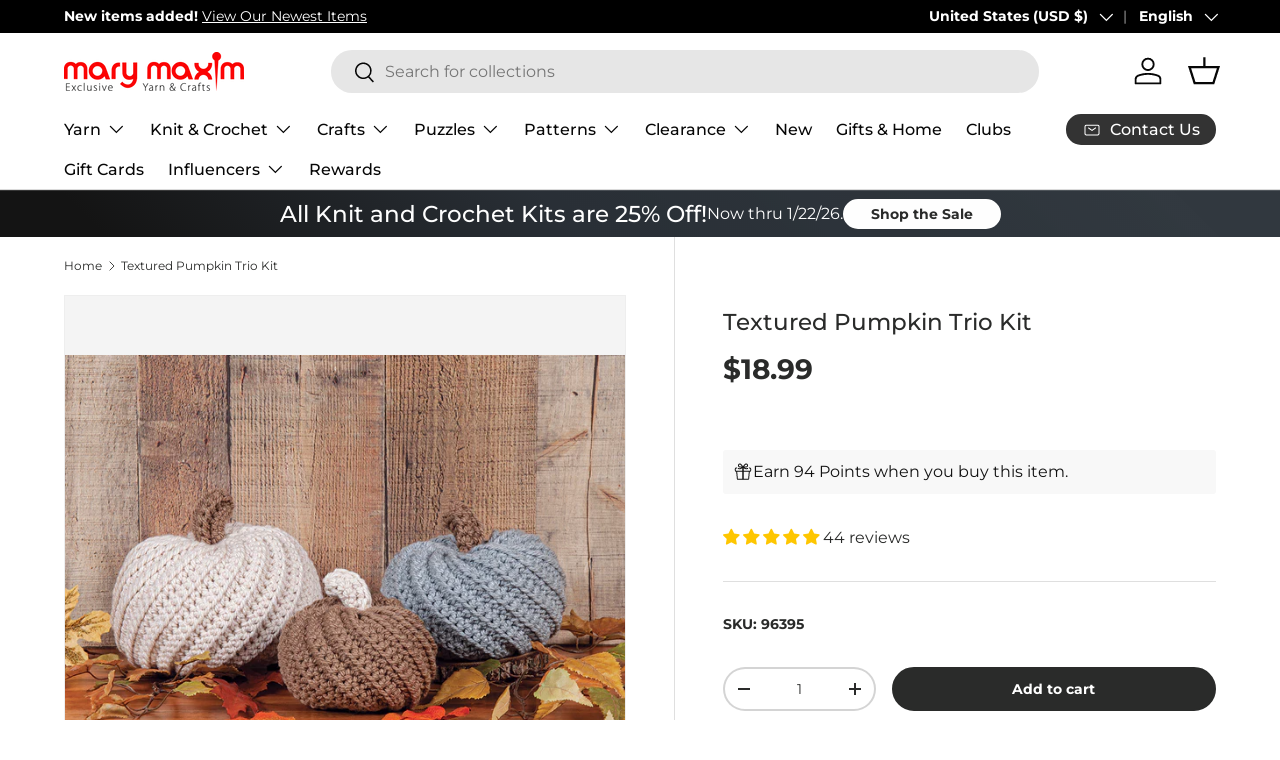

--- FILE ---
content_type: application/javascript; charset=utf-8
request_url: https://searchanise-ef84.kxcdn.com/preload_data.6Z3O4i0n8G.js
body_size: 9394
content:
window.Searchanise.preloadedSuggestions=['crochet kits','free patterns','bernat blanket yarn','to crochet patterns','tissue box cover','plastic canvas','plastic canvas kits','cotton yarn','baby yarn','sock yarn','red heart super saver yarn','christmas stocking','christmas crochet','knit kits','baby blanket','free crochet patterns','chunky yarn','christmas yarn','prism yarn','red heart yarn','christmas ornaments','big twist','sparkle yarn','crochet patterns','plastic canvas patterns','crochet hooks','crochet kits afghans','starlette yarn','red heart','big twist yarn','crochet afghan patterns','caron simply soft','cross stitch','tonal hues','bernat baby blanket yarn','christmas stockings','crochet afghan kits','bernat yarn','bernat blanket','christmas ornament kits','baby blanket kit','free patterns crochet','mellowspun dk yarn','premier yarn','free patterns afghan','knitting patterns','crochet kit','1000 piece puzzles','plastic canvas tissue box cover kits','caron simply soft yarn','blanket yarn','loop yarn','afghan kits','chenille yarn','mary maxim prism yarn','knitting needles','lion brand yarn','caron yarn','sugar and cream cotton yarn','starlette sparkle yarn','baby blanket patterns','bulky yarn','tweed yarn','crochet books','mosaic crochet','crochet afghans','variegated yarn','diamond art','halloween yarn','ornament kits','christmas crochet kits','premier puzzle yarn','tissue box','lion brand','knit christmas stocking patterns','latch hook','bag o day yarn','persian tiles','bag o day','free knit patterns','2027 felt sequin calendars','velvet yarn','crochet baby blanket kit','dk yarn','wool yarn','stocking pattern','scrubby yarn','plastic canvas kit','christmas tree','afghan patterns','granny square','cat afghan','baby afghans','crochet thread','afghan kit','green yarn','premier parfait chunky','marvelous chunky yarn','crochet blanket kit','cardigan pattern','premier basix','amigurumi kits','advent calendar','crochet afghan','mosaic crochet pattern','titan bulky weight yarn','ombré yarn','sweater patterns','circular knitting needles','caron cakes','100% cotton yarn','crochet afghan kit','lily sugar n cream','free shipping','christmas stocking kits','anti pilling yarn','free crochet afghan patterns','baby blanket pattern','worsted weight yarn','mystery box of yarn','ornament kit','blanket kit','crochet baby blanket','christmas plastic canvas','felt kits','all embroidery kits','christmas crochet patterns','christmas puzzles','crochet blanket patterns','knitting kits','bernat velvet yarn','plastic canvas pattern books','counted cross stitch','bernat baby yarn','free patterns for baby','wool ease yarn','purple yarn','lily sugar and cream yarn','mosaic crochet kit','counted cross stitch kits','big twist value yarn','ombre yarns','clearance yarn','mellowspun yarn','safety eyes','christmas patterns','doll patterns','vintage patterns','vintage cardigan pattern','to crochet patterns afghan','bernat softee chunky','crochet hook','sport weight yarn','crochet baby afghans','puzzle yarn','knit afghan patterns','red heart stripes','mary maxim starlette yarn','mary maxim yarn','orange yarn','christmas crafts','cat crochet','jigsaw puzzles','bamboo yarn','beaded ornament kits','craft kits','crochet christmas tree','cat crochet patterns','plastic canvas christmas','pink yarn','snowman crochet','2026 felt sequin calendars','bead kits','red heart super saver','bag o day tonal hues','tree skirt','christmas kits','free knitting patterns','crochet blanket kits','crochet pattern','knit patterns','knit afghan kits','plastic canvas yarn','sequin calendars','highland cow','caron cakes yarn','crochet hat patterns','knit afghans','quilt magic','christmas stocking patterns','free pattern','ragg yarn','amigurumi yarn','crochet blanket','crochet baby blanket pattern','soft yarn','baby blankets','parfait chunky','bernat velvet','halloween plastic canvas','stitch markers','poncho patterns','red yarn','all embroidery','free afghan patterns','needle point','baby afghan','vintage knitting patterns','beaded christmas ornaments','gold yarn','crochet hats','patons kroy sock yarn','crochet cardigan','loops and threads yarn','blanket patterns','red heart ombre','black yarn','maxim starlette ragg','blue yarn','beginner crochet','yarn bag','sweater kit','baby blanket yarn','aran yarn','bernat softee baby','home yarn','500 piece jigsaw puzzles','crochet christmas','halloween crochet','wool ease','crochet sweater kit','mandala yarn','best value yarn','cat pattern','knit afghan','crochet baby blanket patterns','mjs off the hook','yarn clearance','christmas plastic canvas kits','i love this yarn','jumbo yarn','holiday yarn','white yarn','doll kits','sugar and cream','beginner crochet kit','yarn bowl','bernat softee baby yarn','beaded ornaments','persian tiles pattern','variegated yarns','hat patterns','premier anti pilling','scarf pattern','knit kit','free catalog by mail','yarn holder','blanket kits','knitted afghan patterns','christmas afghans','halloween puzzles','baby afghan patterns','mohair yarn','knit baby blanket patterns','titan yarn','bucilla felt stocking kits','christmas tree skirt','latch hook yarn','aran irish twist yarn','rainbow yarn','lion brand mandala','plastic canvas tissue box','alpaca yarn','crochet sweater patterns','dishcloth patterns','baby crochet kits','tote bags','clearance puzzles','red heart scrubby yarn','earring set','mary maxim twinkle yarn','gradient yarn','stocking kit','premier puzzle','brown yarn','plastic canvas tissue box cover','latch hook rug','twinkle yarn','crochet christmas kits','shawl pattern','bulky 5 yarn','crochet book','knitted christmas stockings','red heart soft yarn','knitted afghans','mary maxim worsted weight yarn','crochet accessories','3 weight yarn','fingering weight yarn','marvelous chunky','hat pattern','bernat baby','granny square sweater','plastic canvas village','highland cow blanket','pound of love yarn','baby patterns','knit afghan kit','christmas afghan','red heart granny square yarn','red heart with love yarn','cat puzzles','free shipping coupon','crochet afghan pattern','yellow yarn','big twist value','crochet basket','lion brand heartland yarn','quilt magic kits','vintage sweater pattern','free patterns cardigan','free crochet hat patterns','bernat loop yarn','plastic canvas books','bernat softee cotton','bernat baby blanket','crochet cardigan patterns','metallic yarn','glitter yarn','crochet snowman','kroy sock yarn','caron one pound','granny square afghan','mellowspun dk','natural alpaca tweed','baby crochet','red heart soft','lion brand pound of love','premier basix yarn','plastic canvas tissue','crochet sweaters','bernat blanket yarn colors','crochet poncho','christmas kit','men’s cardigan','felt stocking kits','best value','halloween plastic canvas kits','simply soft','crochet bag','yarn kits','crochet basket patterns','crochet slippers','glimmer yarn','knit vest pattern','fingering yarn','christmas stocking pattern','baby sweater','cat bag','sparkle yarns','circulo yarn','crochet coasters','premier parfait chunky yarn','baby afghan kit','premier yarns','4 medium worsted yarn','lots of love dolls','crochet needles','yarn storage','crochet cotton','300 piece puzzles','crochet sweater','super bulky yarn','free baby blanket patterns','aspen yarn','fur yarn','ripple afghan','cross stitch kits','knit sweaters','mosaic afghan','dk weight yarn','snowman kit','embroidery floss','bernat perfect','plush yarn','slipper pattern','snow queen blanket','crochet ornaments','shawl patterns','crochet christmas stockings','sweater pattern','diamond dotz','double pointed knitting needles','mystery box','starlette sparkle','crochet baby','felt sequin calendars','dark green yarn','sweater kits','caron one pound yarn','free crochet pattern','stamped cross stitch','christmas yarns','lily sugar n cream super size','woodlands yarn','mary maxim','baby crochet blanket','crochet yarn','ripple crochet patterns','baby blanket crochet','crochet vest','worsted yarn','free sweater patterns','crochet doll kits','red heart super saver jumbo yarn','crochet baby afghan','free crochet','sport yarn','sunrise yarn','cat blanket','free knit afghan patterns','baby crochet patterns','5 bulky yarn','homespun yarn','vest patterns','bernat blanket yarn big ball','fair isle','fair isle knitted patterns','pattern books','mosaic crochet patterns','beaded kits','prism yarn patterns','christmas stockings knitted patterns','new plastic canvas kits','bernat super value yarn','yarn cakes','self striping yarn','janie crowfoot persian tile crochet kit','plastic canvas christmas kits','faux fur yarn','cake yarn','premier colorfusion','crochet hooks and accessories','embroidery kit','patons yarn','stocking kits','lullaby yarn','premier parfait','chunky blanket yarn','mary maxim prism','alize yarn','knit or crochet kits','red heart yarn colors','bag o day crochet','afghan crochet kits','size 10 crochet thread','beaded ornament kit','red heart with love','felt calendars','blanket pattern','tshirt yarn','crochet books of patterns','beaded christmas ornaments kit','baby crochet afghans','knitting accessories','easy crochet','rug yarn','pumpkin pattern','diamond dotz kit','knitting books','multi color yarn','knitted christmas stocking patterns','knit blanket','cotton yarn medium weight','easy crochet kits','bernat baby sport yarn','t shirt yarn','download patterns','tote bag','crochet blanket pattern','christmas ornament','all yarn','christmas village','bag o day tonal hues yarn','crochet cat','stocking patterns','cat patterns','natural alpaca','free catalog','crochet christmas tree pattern','free mittens pattern','baby blanket crochet kit','infinity blanket','free hat patterns','glow in the dark yarn','pound of love','plastic canvas coasters','moose cardigan','sock patterns','afghan crochet','maximum value yarn mary maxim','to crochet patterns holiday','3d puzzles','sequin calendar','janie crow','paint by number','aran irish tweed','loops and threads','crochet baskets','knit stocking patterns','twinkle baby yarn','crochet pattern books','shipping rates','coloring books','starlette ragg','ribbon yarn','mary maxim best value yarn','needlepoint with canvas','red heart comfort yarn','crochet hat','plastic canvas ornaments','patterns crochet','seed bead kits','advent calendar puzzles','wood model kits','christmas tissue box cover','quilted ornament kit','premier home cotton yarn','mens cardigan','lots of love doll','bernat alize blanket-ez','baby blanket kits','pom pom','snowflake afghan','crochet kits blanket','merino wool yarn','big twist value pound','crochet scarf','free patterns baby','my order','acrylic yarn','yarn caddy','cat afghan patterns','free baby patterns','bernat softee','red heart super saver ombre','lion brand homespun yarn','caron jumbo ombre yarn','yarn sale','eyelash yarn','dish cloth yarn','jacket patterns','stamped embroidery','free knitted patterns','crochet blankets','mj off the hook','bernat alize','crochet baby afghan kit','500 piece puzzles','bucilla felt kits','yarn needles','plastic canvas pattern','style craft yarn','baby blanket crochet patterns','crochet shawl','puzzle table','dish cloth','santa crochet','gold yarn for crochet','cardigan patterns','highland snuggle blanket','lion brand mandala yarn','red heart stripes yarn','snowflake potholders','christmas puzzle','caron jumbo ombre','christmas afghans crochet','thick yarn','poncho pattern','latch hook kits','2027 sequin calendars','free knit scarf patterns','winterfrost crochet afghan','easy crochet afghan kit','crochet sweater pattern','bernat blanket big','crochet baby blankets','canvas kit','quilt magic kit','knit hats','crochet kits christmas','lion brand wool ease thick & quick','baby kit','peaches & creme yarn','bernat softee chunky yarn','bernat baby velvet yarn','navy blue yarn','periwinkle paisley','caron simply soft party yarn','granny pop crochet cardigan','felt kit','sugar n cream','aunt lydias crochet thread','teal yarn','hue and me yarn','red white and blue yarn','cardinal kit','persian tiles throw','clearance kits','knit blanket kits','crochet ripple afghan patterns','scrub it yarn','baby sweater pattern','5 weight yarn','super soft yarn','baby soft yarn','puzzles 1000 piece','mill ends','super saver','all bernat blanket yarns','free plastic canvas patterns','red heart ombré yarn','macrame yarn','caron jumbo','bernat big blanket yarn','crochet doll','red heart super saver jumbo','baby sport yarn','stamped cross stitch kits','crochet christmas patterns','tunisian crochet hooks','5 doll kits','crochet christmas pattern','all kits','camouflage yarn','alpaca tweed','baby blanket crochet pattern','bernat maker yarn','crochet kits afghan','premier cotton yarn','embroidery kits','diamond painting','lion brand wool ease','horse sweater pattern','cross stitch patterns','needle point kits','ornaments kit','granny square yarn','free crochet blanket patterns','cardigan kit','knitted sweaters','premier anti pilling dk','red heart roll with it melange','forest pulse blanket','free patterns knitting','burgundy yarn','to crochet patterns baby blanket','knit baby blanket','bernet yarn','dmc thread','christmas stocking kit','crochet christmas stocking','crochet snowflake pattern','doll kit','mystery bag','christmas knit','knitting kit','amigurumi patterns','mary maxim chunky yarn','yarn art','pom poms','bernet blanket yarn','yo yo patterns','afghan pattern','mary maxim glimmer yarn','vanna\'s choice yarn','anti pilling','vintage cardigan','dino friends blanket','sugar and cream yarn','everyday ragg cardigan','free baby blanket crochet patterns','wall hanging','peach yarn','bernard yarn','crochet christmas tree kit','christmas knit kits','soft baby yarn','crochet socks','felt christmas stocking kits','aran weight yarn','mary maxim mellowspun dk yarn','simply soft yarn','tunisian crochet','knitted hats','teddy bear','plastic canvas halloween','premier everyday dk','bernat bundle up yarn','super bulky','crochet bag pattern','afghan kits crochet','bag o day crochet kits','jigsaw puzzle','loom knitting','mary maxim home yarn','mary maxim maximum value yarn','mary maxim titan yarn','free blanket patterns','crochet angel','circular needles','crochet christmas ornaments','knit baby blankets','crochet stocking pattern','mary maxim marvelous chunky yarn','silver yarn','dog crochet','doily patterns','cat puzzle','caron yarn at mary maxim','baby knitted','knit sweater patterns','santa coasters','diamond art kit','crochet baby patterns','christmas blanket','basket kit','elegant blooms','crochet slippers pattern','elegant blooms tote','catalog by mail','baby dolls','knitted kits','crochet hat pattern','highland cow kit','fall yarn','afghan crochet patterns','crochet cat patterns','bon bon yarn','cotton yarns','stripes yarn','crochet poncho pattern','whisker wishes bag','starlette ragg yarn','afghan to crochet patterns','christmas pattern','knit hat','99 download pattern','beginner knit','knit kits afghan','felt sequin calendar','bernat cotton yarn','premier sweet roll yarn','light weight yarns','free crochet shawl patterns','sage green yarn','lily sugar and cream','dog sweater','cowl patterns','mens sweater crochet','baby value yarn','worsted weight','shimmer yarn','2027 felt calendars','moonlit magic throw','christmas crochet pattern','crochet mittens','crochet scarf patterns','super soft','white sparkle yarn','peaches and cream yarn','lion brand 24/7 cotton yarn','christmas beaded ornament kits','latch hook kit','patterns childrens','table runner','red heart unforgettable yarn','yarn bee','free shawl patterns','knit christmas stocking','crochet pumpkins','vintage crochet patterns','lion brand wool ease yarn','crochet kits baby','yarn accessories','heather yarn','plastic canvas sheets','free crochet patterns easy','craft books','sale yarn','mary maxim value yarn','beaded ornament','crochet baby blanket kits','men’s knit sweater','royal blue yarn','christmas beaded kits','premier dk','bernat blanket perfect','surprise pack','tissue box cover kits','fuzzy yarn','maximum value','polyester yarn','free patterns knit','vintage cardigan ladies','premier anti pilling yarn','red heart yarns','bernat extra thick','teddy bear crochet','crochet throw patterns','knitted scarf pattern','ladies cardigan patterns','100 piece puzzles','premier cotton','knit christmas stockings','grey yarn','bernat blanket yarn patterns','graph style patterns','bulk yarn','mens sweater','alpaca tweed yarn','crochet vest pattern','starlight yarn','lion brand ice cream yarn','sunsout puzzles','children sweater patterns','loopy christmas trees','felt crafts','premier chunky','christmas crochet kit','crochet shawl patterns','free knit hat','mary maxim home','quilted ornament','premier basix dk','pound yarn','baby’s best yarn','yarn surprise pack','free afghan crochet patterns','red sparkle yarn','cone yarn','halloween kit','autumn yarn','crochet purse','christmas ornament kit','7 mesh plastic canvas','premier home cotton','free patterns blanket','canvas kits','crochet cardigans','crochet stocking','susan bates crochet hooks','basket patterns','crochet bags','plastic canvas downloadable','baby afghan pattern','cottonwood yarn','yarn bowls','style craft','hue and me','premier anti-pilling','persian tile','knit free patterns','5 lots of love doll','cream yarn','to knit patterns','stitch markers for crochet','whisker wishes bag pattern','punch needle','free afghan pattern','mercerized cotton yarn','mellow spun','craft kit','boucle yarn','advent calendar kit','tissue cover','4 ply yarn','gray yarn','corner to corner crochet','needlepoint christmas','crochet throw','bead ornaments','bernat super value','free patterns crochet afghan','mitten patterns','advent puzzles','baby doll','arden throw','jane crowfoot','afghan yarn','premier colorfusion chunky','craft patterns','knit baby afghans','gingerbread house','bernat perfect yarn','bernat blanket big yarn','babys best yarn','patons kroy','bag pattern','doll pattern','felt stocking','scarf patterns','premier basic','baby yarns','knitting needle','knit christmas','knit baby','color fusion','caron jumbo yarn','christmas ornaments kits','crochet cardigan pattern','men\'s sweater pattern','pillow patterns','crochet pumpkin pattern','bernat velvet plus yarn','knit socks','mary maxim baby value yarn','crafts clearance','counted cross stitch christmas','mary maxim starlette','do yarn','luna cardigan','crochet stockings','caron blossom','neon yarn','men’s sweater','dress patterns','christmas craft kits','plastic canvas wall hanging','sholach afghan','biscuits the bear','bulky knit patterns','to crochet afghan patterns','beginner crochet patterns','crochet cat bag','coboo yarn','christmas sock yarn','sport weight','hat kits','crochet afghan kits new','christmas crafts ķits','wooden puzzles','crochet hat kit','knit sweater','kits crochet','bernat forever fleece','christmas crochet afghan','lion brand color','sewing kits','poly fill','mens knit patterns','christmas bead kits','dk sport weight yarn','pot holder','wood kits','prism dk','hand knitting yarn','bernat handicrafter cotton yarn','advent puzzle','crochet tree skirt','mosaic blanket','size 3 yarn','baby\'s best yarn','baby blanket kit crochet','cross stitch kit','deer pattern','crochet amigurumi','yarn pack','sock pattern','fine yarn','knitted baby blankets','premier dk yarn','cotton yarn size 3','baby kits','cone cotton','knit christmas patterns','baby sweater patterns','baby hat','puzzle club','birthstone angels','marble lap blanket','caron simply soft speckle','cotton blend yarn','beaded ornaments kits','stained glass','downloadable plastic canvas pattern','sesame street','snowman plastic canvas','kitchen towel','knit poncho patterns','aran irish twist','sparkly yarn','pipsqueak yarn','granny square patterns','super chunky yarn','scrub yarn','baby sweaters','craft doll','2026 sequin calendar','free sock patterns','christmas knit patterns','vintage pattern','embroidery patterns','premier chunky yarn','bernat blanket extra thick','to crochet free patterns','holiday crochet patterns','loopy trees','hot pink yarn','angora yarn','premier bloom chunky yarn','2027 sequin calendar','plastic kits','crochet baby sweater','medium weight yarn','ice yarn','cat lovers knit bag','flower crochet pattern','bunny pattern','natural alpaca tweed yarn','crochet hook set','knit stocking','24/7 cotton yarn','red heart jumbo','feels like butta yarn','bernat big','graph patterns','bernat chunky yarn','300 piece puzzles clearance','knit stocking pattern','taupe yarn','bernat cotton','ice cream yarn','gel pens','yarn cotton','red heart scrubby','snow queen','crochet vest patterns','beanery accent throw','pillow cases','mary maxim catalog','bernat blanket extra','4 weight yarn','rainbow baby blanket','caron colorama halo yarn','blanket crochet kit','multi ball yarn','wool of the','yarn bags','yarn holders','cardinal afghan','simply soft caron yarn','crochet scarf pattern','green yarns','craft yarn','christmas clearance','red heart baby yarn','punch needle kits','free download patterns','felt stockings','knit blanket kit','crochet dress patterns','crochet dishcloth patterns','tapestry needle','felt ornaments','titan bulky yarn','quilt kits','baby crochet afghan','bernat baby sport','lion brand heartland','bravo yarn','afghan patterns crochet','desert sunset yarn','crochet baby afghan patterns','child cardigan','fleece fabric','christmas stockings patterns','plastic mesh','value yarn','plastic canvas house','car seat blankets','bloom yarn','lakeside prism','sweet baby afghans','plastic canvas tissue box kits','afghans crochet','little steps baby blanket','sugar n cream yarn','woodlands worsted','bernat pop yarn','500 piece puzzle','cotton cones','free t','baby hat patterns','vintage hat','dog pattern','yo yo pattern','red heart all in one yarn','premier basic yarn','reindeer crochet','mary maxim babys best yarn','baby afghan kits','to crochet blanket patterns','bead ornament kits','merino wool','heartland yarn','dk yarns','crochet sweater kits','desert sunset','crochet mosaic','easter plastic canvas','easy crochet kit','colorfusion dk','ripple afghan kit','mary maxim mellowspun dk','living yarn','christmas tree ornaments','bernat alize yarn','halloween crochet kits','snowflake blanket','stained glass puzzles','knitting pattern sweater','rose afghan','crochet pillow','free crochet sweater patterns','ferris wheel yarn','loopy yarn','mary maxim yarns','wood model kit','premier colorfusion dk','crochet ripple afghan','fall kits','yarn bee yarn','mohair yarns','knitted vintage sweater patterns','vintage sweater patterns','size 7 crochet hook','crochet tree','2026 felt calendars','one pound','filet crochet','bernat maker','baby blanket patterns crochet','sugar baby stripes yarn','yarn needle','bucilla felt','free crochet baby patterns','mystical lanterns','afghan crochet kit','needle felting','valentines day kits','knitted cable patterns','cat crochet kit','tonal hues yarn','bernat yarns','bernat baby blanket yarns color','cat afghans','fall crochet kits','knit sweater kits','tube yarn','baby blankie yarn','1000 piece jigsaw puzzles','stockings pattern','needle point patterns','free crochet baby blanket patterns','buttons round','no sew','caron yarns','chenille-style yarn','crochet shawl pattern','crochet kit afghan','crochet doll pattern','cat sweater','plastic canvas box','knit shawl patterns','speckled yarn','forest green yarn','red heart jumbo super saver yarn','crochet dolls','lap blanket','yarn for plastic canvas','bernat alize blanket-ez yarn','free sweater pattern','towel topper','gingerbread mosaic','red and black yarn','mary maxim maximum value','free crochet scarf patterns','beads for crafting','free knit sweater patterns','premier bamboo fair yarn','table cloths','sampler afghan','lots of love','mandala ombré yarn','place mats','chunky star stitch blanket','in plastic canvas','knit shawl','preferred crafters club membership','sparkle yarn with glitter','bernat bundle up','fabric cotton','santa pattern','stitch marker','nativity crochet kit','knitted slippers','weavers window blanket','festive feet yarn','knit afghans kits','cotton yarn cones','anti-pilling yarn','mary maxim sparkle yarn','purrfect heart blanket','free baby knit patterns','off the hook yarn','baby value','magic quilt','parfait plush','highland cows','free knit hat patterns','slipper patterns','rug patterns','cascade yarn','sock yarns','crochet bag kit','bernat softee baby cotton','christmas crochet afghans','learn to crochet','crochet cotton thread','baby best yarn','crochet sock pattern','granny pop','dish cloth free pattern','infinity blanket crochet','mill end yarn','felt calendar','all puzzles','afghan knit kits','christmas beaded ornaments','knitted baby afghan patterns','regal fans throw','sweater yarn','mosaic crochet afghan','valentines day','scrub it','yarn mystery box','super saver yarn','christmas afghan pattern','softee chunky','snowman pattern','dark purple yarn','barcelona dreams','bernat baby velvet','kids sweater','aqua yarn','lion brand homespun','sunflower afghan crochet','scarf yarn','gold sparkle yarn','latch hook rug yarn','christmas village plastic canvas','tweed yarns','mens cardigan patterns','plastic canvas christmas ornaments','sandalwood persian tiles','light weight yarn','baby sport','mary maxim best value','kit crochet','baby afghans crochet','red heart ombre yarns','christmas stocking knit','yarn tote','dark brown yarn','knit vest','coaster kits','cross body purse','chromatic textures blanket','pot holders','mary maxim baby yarn','3 ply yarn','cable needles','crochet club','t-shirt yarn','bernat pipsqueak yarn','crochet pumpkin kit','crochet free patterns','knit slippers','knit baby patterns','contact us','i love this yarn yarn','blocking tools','size 6 yarn','kitchen towels','mary maxim crochet cotton','lakeside yarn','baby blanket knit kit','mj\'s off the hook','maximum value yarn','seabreeze basket weave blanket','premier basix chunky','bernat chunky','baby crochet books','knitted stocking pattern','knitted christmas stocking','knit baby blanket kit','snowflake patterns','free knitted hat patterns','crochet kits afghans on','ragg cardigan','yarn bulky','crochet pillow patterns','lily sugar n cream yarn','waterfall ripple','snowman crochet kit','free patterns plastic canvas','tissue box kit','surprise box','clover crochet hooks','premier plush','basket pattern','free patterns afghan for crochet','mosaic pattern','lion brand yarns','christmas jigsaw puzzles','sesame street hat wonder','christmas yarn crochet','crochet throw kit','crochet hook case','h-8 crochet hook','needle case','christmas knitting','plastic canvas snowman','circular needle','one ball yarn storage','paint by numbers','dinosaur pattern','baby blue yarn','dk weight','bernat extra','yo yo','flower afghan','afghan hooks','sock kit','star blanket','snow man','winnie the pooh','free patterns for','denim blue yarn','wool blend yarn','design works','mitten pattern','baby blanket free patterns','vest pattern','heart afghan','loop yarns','mary maxim home yarn colors','puzzle board','ripple of many colors','christmas cats','knit stockings','99 crochet pattern','plastic canvas tissue cover kits','free baby afghan patterns','free knitted afghan patterns','mary maxim dk sport weight yarns','knitting needle case','red heart variegated yarn','sparkle scrubby yarn','premier gradient yarn','baby afghan crochet','marvelous yarn','autumn afghan pattern','crochet needle','bag of yarn','feels like butta','wood kit','cotton yarn cone','yarn 5 weight','crochet thread size 3','red heart metallic yarn','child sweater','bag patterns','big twist ombre','premier everyday worsted','crochet ornament','patons canadiana','lace weight yarn','denim yarns','new yarn','crochet cardigan kit','seaside ripple afghan','throw crochet','bulky yarn 5 weight','easy ridged slippers','puzzle yarn premier','red heart super saver stripes','vintage knit patterns','mary maxim mellowspun','yo yo kits','christmas trees','crochet hat kits','blue baby yarn','knit pattern','cottonwood best value','woodland yarn','silk yarn','infinity pattern','christmas sparkle yarn','knit needles','hook rugs','finger knitting yarn','ultra mellowspun yarn','baby soft','corner to corner afghans','felt sequin','wool ease thick and quick yarn','premier fruits','womens cardigan','christmas tree crochet','plastic canvas wall hanging kits','chocolate mint yarn','knitted baby','christmas green yarn','crochet christmas stocking patterns','the snow queen blanket','crochet cats','ultra mellowspun dk yarns','green cotton yarn','wood crochet hooks','santa stocking','jeans yarn','abundance of ripples','angel ornaments','aida cloth','adult coloring books','lap blanket knit','hooded sweater','mary maxim glimmer','knitting bag','cotton thread','knit scarf patterns','size 4 yarn','loopy trees ornaments','waterfall ripple afghan','woodlands worsted yarns','free baby crochet patterns','gnome patterns','basket yarn','black and white yarn','turquoise yarn','filet crochet patterns','baby hats','premier sweet roll','kids crafts','pom pom yarn','free patterns baby blanket','cable afghan','christmas tree kit','pattern book','ladies knit patterns','knit blankets','knitted baby patterns','red heart roll with it','bear pattern','temperature blanket','bulky weight yarn','roving yarn','christmas tissue box','premier cotton fair yarn','granny squares','stripe yarn','christmas crochet ornaments','blue love afghan','crochet placemats','bonbon yarn','hat kit','caron simply','needle book','crystal bag o day','pooling yarn','ply yarn','loop it yarn','sports weight yarn','chevron crochet pattern afghan','baby booties to crochet','bernat blanket extra yarn','goose patterns','bag-o-day yarn','jig saw puzzles','halloween kits','parfait chunky yarn','yarn bobbins','kai yarn','spun colors','light weight baby yarn','cotton cone yarn','red heart comfort','weight 5 yarn','snowman crochet pattern','navy yarn','patterns for plastic canvas','6 weight yarn','knit and crochet kits','patons classic wool','free baby blanket pattern','beads ornament','desert scene afghan','knitted afghan','starlight sparkle','snowman kits','light blue yarn','dish towel','sage yarn','canvas tissue box','baby yarn sport','bead kit','knitted snowman','tunisian crochet patterns','bernat forever fleece yarn','mosaic yarn','pillowcases to embroider','knit afghan pattern','baby yarn dk','sequin ornaments','latch hook rug kits','yarn weight 4','amigurumi kit','halloween puzzle','shawls and wraps','crochet gnomes','mint yarn','starlight sweater','childrens knitted sweater patterns','christmas stockings kits','5 lots of love dolls','circulo amigurumi','mary maxim starlette sparkle yarn','knit cardigan','gingerbread plastic canvas','pattern corrections','let it snow','thick and quick','dark blue yarn','christmas afghan crochet kits on','cardigan crochet','wheat stitch','lion brand landscapes yarn','reindeer kit','black cat','perfect yarn','scarfie yarn','christmas afghan kits','mens pattern','red and white yarn','jacket pattern','aran pattern','men\'s sweater','duck patterns','tan yarn','3d puzzle','size 5 yarn','knitting machine','giraffe baby blanket','crocheted afghans','rose color yarn','bernat baby softee yarn','aunt lydias','crochet animals','bulky yarns','horse cardigan','caron ombre','latch hook rugs','faux fur','knitted baby blanket','mosaic afghans','loops & threads','bernat velvet plus','baby blanket free pattern','baby booties','big twist posh','5 doll patterns','crochet kits for','dog puzzle','emerald green yarn','crochet kits baby afghans','echoing keys blanket','premier basix chunky yarn','totes for yarn','blanket crochet kits','mary maxim starlette sparkle','yarn sparkle','crochet flowers','top down crochet sweater','bernat blanket brights','caron cloud cakes','basic stitch','caron big','cotton cone','pullover sweater','men\'s cardigan','knitting pattern','teddy bear crochet kit','ornaments kits','calendar kits','free crochet afghan pattern','window frame plastic canvas','acrylic yarn size 4','bernat blanket big ball yarn','thanksgiving plastic canvas kits','red heart super saver yarn jumbo','orange yarns','knit baby blanket kits','butterfly afghan','bag o day afghans','fluffy yarn','caron cinnamon swirls cakes yarn','hometown lion brand yarn','fleece yarn','knitting markers','bernat blanket extra thick yarn','to crochet patterns for baby','highland cow blanket crochet','free tote bag','free knit baby blanket patterns','coat pattern knit','off white yarn','irish tweed','encore yarn','crochet dress','bulky sweater pattern','crochet cardinal','sports yarn','crochet thread size 10','yarn basket','knitting patterns afghan','fall puzzles','large piece puzzles','premium yarn','color yarn','scissors set','size 3 crochet thread','elephant baby blanket','premier just yarn','cat afghan pattern','star afghan','starlette chunky yarn','mandala gradient','christmas stockings crochet','off the hook','lavender yarn for crochet','yarn weight 5','bernat perfect phasing','winter puzzles','spinner plastic canvas patterns','crochet angel patterns','sweater patterns only','free scarf patterns','northland wool','angel patterns','green sparkle yarn','bamboo yarns','scrubbie yarn','needle punch','yarn weight 3','granny square pattern','pattern holder','patterns crochet blanket','pumpkin yarn','6 bulky yarn','sewing patterns','premier chenille','halloween patterns','scarlet yarn','lime green yarn','quilt patterns','lavender yarn','birthstone angels crystal ornaments','blue sparkle yarn','striping yarn','free patterns mittens','cardigan sweater','knitted stocking','one pound yarn','beaded christmas ornament kits','cord yarn','starlet yarn','yarn on sale','flour sack towels','merino superwash','purse patterns','crochet cape pattern','lion brand basic stitch','blanket big','7 bulky yarn','cats afghan crochet','bavarian bliss','anniversary yarn','animal patterns','baby doll patterns','landscape yarn','peaches and cream','embroidery hoop','caron soft','bernat tweed','baby\'s best','sequin calendar 2027','sweater crochet patterns','crochet shawl kit','mary maxim twinkle','bag-o-day tonal hues','crochet shell patterns','crochet cotton yarn','warm brown yarn','sherbet stripes blanket','afghan hook','crochet cat blanket','forest pulse','deer afghan','scrubby yarns','bernat premium','nesting baskets','plastic canvas scissors','bulky wool yarn','pattern ns','patterns for baby blanket','scarf pattern crochet','biscuits the bear crochet kit','4 worsted weight yarn','knit hat pattern','craft table','raglan sweater','red heart flower power yarn','succulent yarn','counted cross stitch stocking kits','cable pattern','dinosaur crochet patterns','knit snowman','burnt orange yarn','knit pullover','fair isle patterns','hoodie pattern','knitting projects','3 light yarn','cat knit','variegated baby yarn','crochet scarves','speckle yarn','gnome crochet','doll crochet patterns','doily pattern','bernat pop','bernat premium yarn','felt stocking kit','rise and repeat throw','christmas cotton yarn','yarn colors','mandala gradient yarn','fall crafts','ornament patterns','ladies sweater patterns','plastic kit','crochet baby afghan pattern','bernat satin yarn','yarn chunky','dishcloth yarn','crochet bear','yarn deals','yarn baby','striped yarn','starlette chunky','knit baby blanket pattern','sock kits','crochet kits for baby','candy cane','crochet pumpkin','doll clothes','linen yarn','yarn red heart','tissue box cover kit','crochet angels','caron simply soft party','yarn packs','sweet roll yarn','sweet roll','dishcloth pattern','crochet patterns afghan','free knitted afghan pattern','2026 sequin calendars','barcelona dreams crochet throw','premier bloom yarn','styrofoam cones','bernat velvet yarn skeins','red heart scrubby sparkle','horse sweater','wrap patterns','american flag','5 bulky weight','new items','dish cloth patterns','bernat baby blanket yarns','lily sugar','crochet afghans new','knitting accessories & books','yarn variegated','camo yarn','baby blanket with','bernat blanket ombre','quilted bags','lion brand hometown yarn','snowflake pattern','crochet clearance','bernat dappled yarn','fair isle yarn','vanna\'s choice','red heart melange','black sparkle yarn','baby boy','red heart yarn jumbo for crochet','persian tiles sandalwood','to crochet patterns download patterns','jigsaw puzzle 1000','home decor','blanket crochet','hook rug','stamped embroidery kit','old town sweater','crochet mittens patterns','car seat cover','winter forest blanket','knit child','pompom maker','horse afghan','3 ply yarns','knitting loom','pill case','wooden crochet hooks','puzzle shimmer','scarf kit','cow blanket','knitted patterns','afghan pattern download','duck duck afghan','tree pattern','hand yarn','knitted christmas patterns','christmas plastic canvas patterns','crochet pattern baby afghan','lap blanket kit','needlepoint canvas','chevron afghan pattern','tissue box plastic canvas','artist yarn','free knit baby patterns','tree patterns','yarn ends','janie crow afghans','furry yarn','crochet kits blankets','knitted baby blanket patterns','diamond dot','babys best','butterfly shawl','top down knit sweater patterns','knitting kits afghans','top down cardigan','sand storm','baby blanket knit patterns','knitting book','dolls kits','afghan club','knitted baby blanket kit','faith afghan','cow pattern','green ombre yarn','yarn cake','shipping and handling','christmas blanket kit','just yarn','prism dk yarn','dark green','red heart granny','snow in love','tunisian patterns','big blanket yarn','kroy sock','baby delight blanket','purple sparkle yarn','free christmas crochet patterns','crochet christmas tree skirt','plum yarn','lilac yarn','bag-o-day crochet','knit sweater kit','vannas choice yarn','coloring book','chicken coasters','knit bag','afghan knit kit'];

--- FILE ---
content_type: text/javascript
request_url: https://cdn.shopify.com/extensions/019be17e-f3a5-7af8-ad6f-79a9f502fb85/judgeme-extensions-305/assets/useViewport-BVwkL2B1.js
body_size: -339
content:
import{r,o as m,z,e as T}from"./layout-CNjdPI13.js";function k(w={}){const{breakpoint:f=768,debounceMs:p=150,container:t=null}=w,v=r(!1),c=r(!0),l=r(!1),o=r("desktop");let s=null,e=null,n=!1;const u=()=>{let i;t?.value?i=t.value.offsetWidth:i=window.innerWidth,v.value=i<=f,c.value=i>f,i<768?(o.value="mobile",l.value=!1):i<1e3?(o.value="tablet",l.value=!0):(o.value="desktop",l.value=!1)},a=()=>{s&&clearTimeout(s),s=setTimeout(()=>{u(),s=null},p)};m(()=>{u(),d()}),t&&z(t,(i,b)=>{b&&e&&(e.disconnect(),e=null),n&&(window.removeEventListener("resize",a),n=!1),u(),d()});const d=()=>{t?.value&&t.value instanceof Element?(e||(e=new ResizeObserver(a)),e.observe(t.value),n=!1):n||(window.addEventListener("resize",a),n=!0)};return T(()=>{e&&e.disconnect(),n&&window.removeEventListener("resize",a),s&&clearTimeout(s)}),{isMobile:v,isDesktop:c,isTablet:l,viewportType:o}}export{k as u};


--- FILE ---
content_type: text/json
request_url: https://conf.config-security.com/model
body_size: 86
content:
{"title":"recommendation AI model (keras)","structure":"release_id=0x3e:5d:49:4a:28:6f:7b:71:67:5c:7f:52:40:32:6b:66:56:79:3b:70:2b:3b:72:4a:5f:4b:4f:43:6a;keras;9fbo0styzjmojwnfxuxz0zhehzz9o6kl09o42besvf6ac0falrw86fdbwzv99oesy9xrgsvx","weights":"../weights/3e5d494a.h5","biases":"../biases/3e5d494a.h5"}

--- FILE ---
content_type: text/javascript; charset=utf-8
request_url: https://www.marymaxim.com/products/textured-pumpkin-trio-kit.js
body_size: 644
content:
{"id":6579777241255,"title":"Textured Pumpkin Trio Kit","handle":"textured-pumpkin-trio-kit","description":"\u003cp\u003eThis set of 3 pumpkins in graduating sizes are perfect for that Autumn touch. Done in modern neutrals these crocheted pumpkins will go with any style and decor. Finished sizes: 19, 21.5 \u0026amp; 26\" circumferences. Requires \u003ca href=\"https:\/\/www.marymaxim.com\/collections\/crochet-hooks\" rel=\"noopener noreferrer\" target=\"_blank\"\u003eCrochet Hooks\u003c\/a\u003e Size K-10.6 (6.50 mm), Size L-11 (8.00 mm). Polyester fiberfill sold separately.\u003c\/p\u003e","published_at":"2021-03-11T06:57:05-05:00","created_at":"2021-03-17T13:36:11-04:00","vendor":"Mary Maxim","type":"Crafts","tags":["brand_Mary Maxim","exclusive_Mary Maxim Exclusive","hook-size_K-10.5 (6.5 mm)","hook-size_L-11 (8 mm)","kit-includes_Instructions","kit-includes_Pattern","kit-includes_Yarn","kit-makes_3","NONVAR","project-type_Crochet","Seasonal","Seasonal: Fall"],"price":1899,"price_min":1899,"price_max":1899,"available":true,"price_varies":false,"compare_at_price":null,"compare_at_price_min":0,"compare_at_price_max":0,"compare_at_price_varies":false,"variants":[{"id":39434889855143,"title":"Default Title","option1":"Default Title","option2":null,"option3":null,"sku":"96395","requires_shipping":true,"taxable":true,"featured_image":null,"available":true,"name":"Textured Pumpkin Trio Kit","public_title":null,"options":["Default Title"],"price":1899,"weight":113,"compare_at_price":null,"inventory_management":"shopify","barcode":"","quantity_rule":{"min":1,"max":null,"increment":1},"quantity_price_breaks":[],"requires_selling_plan":false,"selling_plan_allocations":[]}],"images":["\/\/cdn.shopify.com\/s\/files\/1\/0420\/3118\/6087\/products\/m96395.jpg?v=1616002586"],"featured_image":"\/\/cdn.shopify.com\/s\/files\/1\/0420\/3118\/6087\/products\/m96395.jpg?v=1616002586","options":[{"name":"Title","position":1,"values":["Default Title"]}],"url":"\/products\/textured-pumpkin-trio-kit","media":[{"alt":null,"id":20526548353191,"position":1,"preview_image":{"aspect_ratio":1.272,"height":786,"width":1000,"src":"https:\/\/cdn.shopify.com\/s\/files\/1\/0420\/3118\/6087\/products\/m96395.jpg?v=1616002586"},"aspect_ratio":1.272,"height":786,"media_type":"image","src":"https:\/\/cdn.shopify.com\/s\/files\/1\/0420\/3118\/6087\/products\/m96395.jpg?v=1616002586","width":1000}],"requires_selling_plan":false,"selling_plan_groups":[]}

--- FILE ---
content_type: text/javascript; charset=utf-8
request_url: https://www.marymaxim.com/products/textured-pumpkin-trio-kit.js
body_size: 913
content:
{"id":6579777241255,"title":"Textured Pumpkin Trio Kit","handle":"textured-pumpkin-trio-kit","description":"\u003cp\u003eThis set of 3 pumpkins in graduating sizes are perfect for that Autumn touch. Done in modern neutrals these crocheted pumpkins will go with any style and decor. Finished sizes: 19, 21.5 \u0026amp; 26\" circumferences. Requires \u003ca href=\"https:\/\/www.marymaxim.com\/collections\/crochet-hooks\" rel=\"noopener noreferrer\" target=\"_blank\"\u003eCrochet Hooks\u003c\/a\u003e Size K-10.6 (6.50 mm), Size L-11 (8.00 mm). Polyester fiberfill sold separately.\u003c\/p\u003e","published_at":"2021-03-11T06:57:05-05:00","created_at":"2021-03-17T13:36:11-04:00","vendor":"Mary Maxim","type":"Crafts","tags":["brand_Mary Maxim","exclusive_Mary Maxim Exclusive","hook-size_K-10.5 (6.5 mm)","hook-size_L-11 (8 mm)","kit-includes_Instructions","kit-includes_Pattern","kit-includes_Yarn","kit-makes_3","NONVAR","project-type_Crochet","Seasonal","Seasonal: Fall"],"price":1899,"price_min":1899,"price_max":1899,"available":true,"price_varies":false,"compare_at_price":null,"compare_at_price_min":0,"compare_at_price_max":0,"compare_at_price_varies":false,"variants":[{"id":39434889855143,"title":"Default Title","option1":"Default Title","option2":null,"option3":null,"sku":"96395","requires_shipping":true,"taxable":true,"featured_image":null,"available":true,"name":"Textured Pumpkin Trio Kit","public_title":null,"options":["Default Title"],"price":1899,"weight":113,"compare_at_price":null,"inventory_management":"shopify","barcode":"","quantity_rule":{"min":1,"max":null,"increment":1},"quantity_price_breaks":[],"requires_selling_plan":false,"selling_plan_allocations":[]}],"images":["\/\/cdn.shopify.com\/s\/files\/1\/0420\/3118\/6087\/products\/m96395.jpg?v=1616002586"],"featured_image":"\/\/cdn.shopify.com\/s\/files\/1\/0420\/3118\/6087\/products\/m96395.jpg?v=1616002586","options":[{"name":"Title","position":1,"values":["Default Title"]}],"url":"\/products\/textured-pumpkin-trio-kit","media":[{"alt":null,"id":20526548353191,"position":1,"preview_image":{"aspect_ratio":1.272,"height":786,"width":1000,"src":"https:\/\/cdn.shopify.com\/s\/files\/1\/0420\/3118\/6087\/products\/m96395.jpg?v=1616002586"},"aspect_ratio":1.272,"height":786,"media_type":"image","src":"https:\/\/cdn.shopify.com\/s\/files\/1\/0420\/3118\/6087\/products\/m96395.jpg?v=1616002586","width":1000}],"requires_selling_plan":false,"selling_plan_groups":[]}